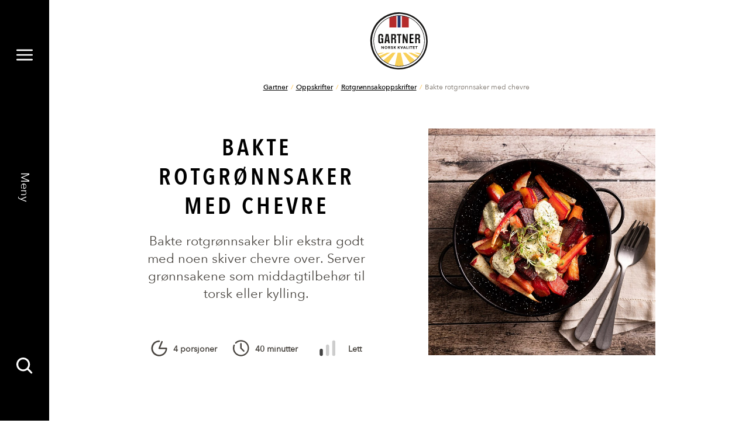

--- FILE ---
content_type: text/html; charset=utf-8
request_url: https://www.bama.no/gartner/oppskrifter/rotgronnsakoppskrifter/bakte-rotgronnsaker-med-chevre/
body_size: 9139
content:
<!doctype html>
<html class="no-js recipePage-document" lang="no">
<head>
    <meta charset="utf-8" />
<title>Bakte rotgr&#248;nnsaker med chevre | Bama</title>
<meta name="viewport" content="width=device-width,initial-scale=1,shrink-to-fit=no" />
<meta content="Bakte rotgrønnsaker blir ekstra godt med noen skiver chevre over. Server grønnsakene som middagtilbehør til torsk eller kylling. " name="description" />

<link href="https://www.bama.no/gartner/oppskrifter/rotgronnsakoppskrifter/bakte-rotgronnsaker-med-chevre/" rel="canonical" />



<link href="/dist/vendors~alltidenanledning~bama~bendit~cevita~chcc~eatmovesleep~ferdigpreppa~fermentino~gartner~globa~66f6c704.49283eb8.css" rel="stylesheet" /><link href="/dist/gartner.998c6c0b.css" rel="stylesheet" />

<meta property="og:title" content="Bakte rotgr&#248;nnsaker med chevre" />
<meta property="og:description" content="Bakte rotgr&#248;nnsaker blir ekstra godt med noen skiver chevre over. Server gr&#248;nnsakene som middagtilbeh&#248;r til torsk eller kylling. " />
<meta property="og:type" content="website" />
<meta property="og:url" content="https://www.bama.no/gartner/oppskrifter/rotgronnsakoppskrifter/bakte-rotgronnsaker-med-chevre/" />

    <meta property="og:image" content="https://www.bama.no/siteassets/fotoware/2023/2/rot_beter-5191.jpg">

<meta property="og:site_name" content="Bama" />
<meta property="og:locale" content="nb_NO" />

<meta name="twitter:card" content="summary" />




<link rel="apple-touch-icon" sizes="57x57" href="/UI/gartner/apple-icon-57x57.png">
<link rel="apple-touch-icon" sizes="60x60" href="/UI/gartner/apple-icon-60x60.png">
<link rel="apple-touch-icon" sizes="72x72" href="/UI/gartner/apple-icon-72x72.png">
<link rel="apple-touch-icon" sizes="76x76" href="/UI/gartner/apple-icon-76x76.png">
<link rel="apple-touch-icon" sizes="114x114" href="/UI/gartner/apple-icon-114x114.png">
<link rel="apple-touch-icon" sizes="120x120" href="/UI/gartner/apple-icon-120x120.png">
<link rel="apple-touch-icon" sizes="144x144" href="/UI/gartner/apple-icon-144x144.png">
<link rel="apple-touch-icon" sizes="152x152" href="/UI/gartner/apple-icon-152x152.png">
<link rel="apple-touch-icon" sizes="180x180" href="/UI/gartner/apple-icon-180x180.png">
<link rel="icon" type="image/png" sizes="192x192" href="/UI/gartner/android-icon-192x192.png">
<link rel="icon" type="image/png" sizes="32x32" href="/UI/gartner/favicon-32x32.png">
<link rel="icon" type="image/png" sizes="96x96" href="/UI/gartner/favicon-96x96.png">
<link rel="icon" type="image/png" sizes="16x16" href="/UI/gartner/favicon-16x16.png">
<link rel="manifest" href="/UI/gartner/manifest.json">
<meta name="msapplication-TileColor" content="#ffffff">
<meta name="msapplication-TileImage" content="/UI/gartner/ms-icon-144x144.png">
<meta name="theme-color" content="#ffffff">


    <script id="CookieConsent" src="https://policy.app.cookieinformation.com/uc.js" data-culture="NB" data-consent-sharing-iframe-placement="body"></script>





    <script type="text/javascript">
        var sdkInstance="appInsightsSDK";window[sdkInstance]="appInsights";var aiName=window[sdkInstance],aisdk=window[aiName]||function(e){function n(e){t[e]=function(){var n=arguments;t.queue.push(function(){t[e].apply(t,n)})}}var t={config:e};t.initialize=!0;var i=document,a=window;setTimeout(function(){var n=i.createElement("script");n.src=e.url||"https://az416426.vo.msecnd.net/scripts/b/ai.2.min.js",i.getElementsByTagName("script")[0].parentNode.appendChild(n)});try{t.cookie=i.cookie}catch(e){}t.queue=[],t.version=2;for(var r=["Event","PageView","Exception","Trace","DependencyData","Metric","PageViewPerformance"];r.length;)n("track"+r.pop());n("startTrackPage"),n("stopTrackPage");var s="Track"+r[0];if(n("start"+s),n("stop"+s),n("setAuthenticatedUserContext"),n("clearAuthenticatedUserContext"),n("flush"),!(!0===e.disableExceptionTracking||e.extensionConfig&&e.extensionConfig.ApplicationInsightsAnalytics&&!0===e.extensionConfig.ApplicationInsightsAnalytics.disableExceptionTracking)){n("_"+(r="onerror"));var o=a[r];a[r]=function(e,n,i,a,s){var c=o&&o(e,n,i,a,s);return!0!==c&&t["_"+r]({message:e,url:n,lineNumber:i,columnNumber:a,error:s}),c},e.autoExceptionInstrumented=!0}return t}(
        {
            instrumentationKey:"7a447d16-4bbb-4729-bd9f-7402c731346f"
            
        }); window[aiName] = aisdk;

        appInsights.queue.push(function () {
            appInsights.addTelemetryInitializer(function (envelope) {
                envelope.tags["ai.cloud.role"] = "siteprod";
            });
        });

        appInsights.trackPageView({});
    </script>


<script>
    var dataLayer = window.dataLayer || [];
</script>
<!-- Google Tag Manager -->
<script>
(function(w,d,s,l,i){w[l]=w[l]||[];w[l].push({'gtm.start':
        new Date().getTime(),event:'gtm.js'});var f=d.getElementsByTagName(s)[0],
        j=d.createElement(s),dl=l!='dataLayer'?'&l='+l:'';j.async=true;j.src=
        'https://www.googletagmanager.com/gtm.js?id='+i+dl;f.parentNode.insertBefore(j,f);
})(window,document,'script','dataLayer','GTM-PSZ2RS');</script>
<!-- End Google Tag Manager -->
            <link rel="preload" href="/UI/gartner/fonts/3387D4_0_0.woff2" as="font" type="font/woff2" crossorigin>
            <link rel="preload" href="/UI/gartner/fonts/3387D4_1_0.woff2" as="font" type="font/woff2" crossorigin>
            <link rel="preload" href="/UI/gartner/fonts/3387D4_2_0.woff2" as="font" type="font/woff2" crossorigin>
            <link rel="preload" href="/UI/gartner/fonts/3387D4_3_0.woff2" as="font" type="font/woff2" crossorigin>
            <link rel="preload" href="/UI/gartner/fonts/3387D4_4_0.woff2" as="font" type="font/woff2" crossorigin>
            <link rel="preload" href="/UI/gartner/fonts/3387D4_5_0.woff2" as="font" type="font/woff2" crossorigin>
            <link rel="preload" href="/UI/gartner/fonts/3387D4_6_0.woff2" as="font" type="font/woff2" crossorigin>
            <link rel="preload" href="/UI/gartner/fonts/3387D4_7_0.woff2" as="font" type="font/woff2" crossorigin>
            <link rel="preload" href="/UI/gartner/fonts/3387D4_8_0.woff2" as="font" type="font/woff2" crossorigin>
            <link rel="preload" href="/UI/gartner/fonts/33B35A_0_0.woff2" as="font" type="font/woff2" crossorigin>
            <link rel="preload" href="/UI/gartner/fonts/joebob_graphics_-_manus.woff2" as="font" type="font/woff2" crossorigin>
            <link href="/Styles/gartner/fonts.css" rel="preload" as="style" onload="this.rel='stylesheet'">
            <meta content='["AvenirNextLTPro-Regular","AvenirNextLTPro-Bold","AvenirNextLTPro-It","AvenirNextLTPro-BoldCn","AvenirNextLTPro-DemiCn","AvenirNextLTPro-Demi","AvenirNextLTPro-Medium","AvenirNextLTPro-DemiIt","manusmanus"]' name="theme-fonts" />


<script>
    if ('sessionStorage' in window && sessionStorage.webFontLoaded) {
        document.documentElement.className += " fonts-loaded";
    }

    /*! loadCSS. [c]2017 Filament Group, Inc. MIT License */
    !function (a) { "use strict"; var b = function (b, c, d) { function e(a) { return h.body ? a() : void setTimeout(function () { e(a) }) } function f() { i.addEventListener && i.removeEventListener("load", f), i.media = d || "all" } var g, h = a.document, i = h.createElement("link"); if (c) g = c; else { var j = (h.body || h.getElementsByTagName("head")[0]).childNodes; g = j[j.length - 1] } var k = h.styleSheets; i.rel = "stylesheet", i.href = b, i.media = "only x", e(function () { g.parentNode.insertBefore(i, c ? g : g.nextSibling) }); var l = function (a) { for (var b = i.href, c = k.length; c--;)if (k[c].href === b) return a(); setTimeout(function () { l(a) }) }; return i.addEventListener && i.addEventListener("load", f), i.onloadcssdefined = l, l(f), i }; "undefined" != typeof exports ? exports.loadCSS = b : a.loadCSS = b }("undefined" != typeof global ? global : this);
    /*! loadCSS rel=preload polyfill. [c]2017 Filament Group, Inc. MIT License */
    !function (a) { if (a.loadCSS) { var b = loadCSS.relpreload = {}; if (b.support = function () { try { return a.document.createElement("link").relList.supports("preload") } catch (b) { return !1 } }, b.poly = function () { for (var b = a.document.getElementsByTagName("link"), c = 0; c < b.length; c++) { var d = b[c]; "preload" === d.rel && "style" === d.getAttribute("as") && (a.loadCSS(d.href, d, d.getAttribute("media")), d.rel = null) } }, !b.support()) { b.poly(); var c = a.setInterval(b.poly, 300); a.addEventListener && a.addEventListener("load", function () { b.poly(), a.clearInterval(c) }), a.attachEvent && a.attachEvent("onload", function () { a.clearInterval(c) }) } } }(this);
</script>


<script id="clientSettings">
    window.settingsFromServer = {"theme":{"name":"gartner"}};
</script>



    
    

    
    
<script type="text/javascript">var appInsights=window.appInsights||function(config){function t(config){i[config]=function(){var t=arguments;i.queue.push(function(){i[config].apply(i,t)})}}var i={config:config},u=document,e=window,o="script",s="AuthenticatedUserContext",h="start",c="stop",l="Track",a=l+"Event",v=l+"Page",r,f;setTimeout(function(){var t=u.createElement(o);t.src=config.url||"https://js.monitor.azure.com/scripts/a/ai.0.js";u.getElementsByTagName(o)[0].parentNode.appendChild(t)});try{i.cookie=u.cookie}catch(y){}for(i.queue=[],r=["Event","Exception","Metric","PageView","Trace","Dependency"];r.length;)t("track"+r.pop());return t("set"+s),t("clear"+s),t(h+a),t(c+a),t(h+v),t(c+v),t("flush"),config.disableExceptionTracking||(r="onerror",t("_"+r),f=e[r],e[r]=function(config,t,u,e,o){var s=f&&f(config,t,u,e,o);return s!==!0&&i["_"+r](config,t,u,e,o),s}),i}({instrumentationKey:"7a447d16-4bbb-4729-bd9f-7402c731346f",sdkExtension:"a"});window.appInsights=appInsights;appInsights.queue&&appInsights.queue.length===0&&appInsights.trackPageView();</script></head>
<body class="recipePage">



        <span class="sr-only" id="top"></span>
    <a href="#main" class="sr-only sr-only--focusable">Gå til hovedinnhold</a>
    <a href="#menu" class="sr-only sr-only--focusable">Gå til hovedmeny</a>
    <!-- Google Tag Manager (noscript) -->
<noscript><iframe src="https://www.googletagmanager.com/ns.html?id=GTM-PSZ2RS"
                  height="0" width="0" style="display:none;visibility:hidden"></iframe></noscript>
<!-- End Google Tag Manager (noscript) -->
    
    
<nav class="main-menu" id="menu" data-menu aria-label="Meny">
    <h2>Meny</h2>
    <div id="menu-items" class="main-menu__items" tabindex="0" data-menu-items>
        <div class="main-menu__items-inner" data-menu-items-inner>
            <a href="/" class="main-menu__fallback-close">Lukk</a>
            <div class="main-menu__second-level">
                <button class="main-menu__mobile-close" aria-controls="menu-items" aria-label="Lukk" data-menu-items-close data-toggle-reverse>
                    <svg>
                        <use xlink:href="/UI/symbol/svg/sprite.symbol.svg#close"></use>
                    </svg>
                </button>
                
<div class="main-menu__search">
    <form action="/gartner/sok/" method="get" class="main-menu__search-form" role="search" aria-label="Meny Søk" data-auto-suggest-form>
        <label for="menu-search" class="sr-only">Søk etter</label>
        <input type="search" id="menu-search" name="q" class="main-menu__search-input" placeholder="Søk etter" data-auto-suggest="/Search/AutoComplete" aria-controls="menu-auto-suggest" aria-expanded="false" />
        <button type="submit" class="main-menu__search-button" aria-label="Søk">
            <svg>
                <use xlink:href="/UI/symbol/svg/sprite.symbol.svg#search"></use>
            </svg>
        </button>
        <ul id="menu-auto-suggest" class="main-menu__search-result" tabindex="0" aria-live="assertive" data-auto-suggest-result-container></ul>
    </form>
</div>
    <ul class="main-menu__sections">
            <li>
                    <a href="/gartner/produkter/" aria-controls="menu-item-0" aria-haspopup="true" aria-expanded="false" data-menu-toggle="[data-menu-items]">
                        <svg>
                            <use xlink:href="/UI/gartner/symbol/svg/sprite.symbol.svg#arrow"></use>
                        </svg>
                        <span>Produkter</span>
                    </a>
                    <div id="menu-item-0" class="main-menu__third-level">
                        <ul>
    <li><a href="/gartner/produkter/tomater/">Tomater</a></li><li><a href="/gartner/produkter/salater/">Salater</a></li><li><a href="/gartner/produkter/poteter/">Poteter</a></li><li><a href="/gartner/produkter/rotgronnsaker/">Rotgr&#248;nnsaker</a></li><li><a href="/gartner/produkter/lok/">L&#248;k</a></li><li><a href="/gartner/produkter/kal/">K&#229;l</a></li><li><a href="/gartner/produkter/bonner/">B&#248;nner</a></li><li><a href="/gartner/produkter/diverse-gronnsaker/">Diverse gr&#248;nnsaker</a></li><li><a href="/gartner/produkter/frukt_og_baer/">Frukt og b&#230;r</a></li>
</ul>

                            <a href="/gartner/produkter/" class="main-menu__to-list">
                                <svg>
                                    <use xlink:href="/UI/gartner/symbol/svg/sprite.symbol.svg#arrow"></use>
                                </svg>
                                <span>Se alle v&#229;re produkter</span>
                            </a>
                    </div>
            </li>
            <li>
                    <a href="/gartner/aktuelt/" aria-controls="menu-item-1" aria-haspopup="true" aria-expanded="false" data-menu-toggle="[data-menu-items]">
                        <svg>
                            <use xlink:href="/UI/gartner/symbol/svg/sprite.symbol.svg#arrow"></use>
                        </svg>
                        <span>Aktuelt</span>
                    </a>
                    <div id="menu-item-1" class="main-menu__third-level">
                        <ul>
    <li><a href="/gartner/aktuelt/i-sesong/">I sesong</a></li><li><a href="/gartner/kutteskolen/">Kutteskolen</a></li><li><a href="/gartner/potetskolen/">Potetskolen</a></li><li><a href="/gartner/aktuelt/lokskolen/">L&#248;kskolen</a></li><li><a href="/gartner/aktuelt/gronnsaksskolen/">Gr&#248;nnsaksskolen</a></li><li><a href="/gartner/aktuelt/i-sesong/norge-pa-sitt-beste/">Norge p&#229; sitt beste</a></li><li><a href="/gartner/aktuelt/gartnerprat/">Gartnerprat</a></li>
</ul>

                            <a href="/gartner/aktuelt/" class="main-menu__to-list">
                                <svg>
                                    <use xlink:href="/UI/gartner/symbol/svg/sprite.symbol.svg#arrow"></use>
                                </svg>
                                <span>Se flere artikler</span>
                            </a>
                    </div>
            </li>
            <li>
                    <a href="/gartner/oppskrifter/" aria-controls="menu-item-2" aria-haspopup="true" aria-expanded="false" data-menu-toggle="[data-menu-items]">
                        <svg>
                            <use xlink:href="/UI/gartner/symbol/svg/sprite.symbol.svg#arrow"></use>
                        </svg>
                        <span>Oppskrifter</span>
                    </a>
                    <div id="menu-item-2" class="main-menu__third-level">
                        <ul>
    <li><a href="/gartner/oppskrifter/potetoppskrifter/">Oppskrifter med poteter</a></li><li><a href="/gartner/oppskrifter/gresskaroppskrifter/">Oppskrifter med gresskar</a></li><li><a href="/gartner/oppskrifter/rotgronnsakoppskrifter/">Oppskrifter med rotgr&#248;nnsaker</a></li><li><a href="/gartner/oppskrifter/tomatoppskrifter/">Oppskrifter med tomater</a></li><li><a href="/gartner/oppskrifter/salatoppskrifter/">Oppskrifter med salater</a></li><li><a href="/gartner/oppskrifter/fruktoppskrifter/">Oppskrifter med frukt og b&#230;r</a></li>
</ul>

                            <a href="/gartner/oppskrifter/" class="main-menu__to-list">
                                <svg>
                                    <use xlink:href="/UI/gartner/symbol/svg/sprite.symbol.svg#arrow"></use>
                                </svg>
                                <span>Se alle oppskrifter</span>
                            </a>
                    </div>
            </li>
    </ul>

<ul class="main-menu__link-items">
    <li><a href="/gartner/sesongkalender/">Sesongkalender</a></li><li><a href="https://form.socialboards.com/bama/reklamasjoner">Forbrukerhenvendelser</a></li>
</ul>


            </div>
        </div>
    </div>
    <div class="main-menu__bar">
        <a href="#menu-items" class="main-menu__toggler" aria-expanded="false" aria-controls="menu-items" aria-label="Meny" data-menu-open>
            <svg class="main-menu__toggler-open">
                <use xlink:href="/UI/symbol/svg/sprite.symbol.svg#menu"></use>
            </svg>
            <svg class="main-menu__toggler-close">
                <use xlink:href="/UI/symbol/svg/sprite.symbol.svg#close"></use>
            </svg>
        </a>
        <a href="#menu-items" class="main-menu__status" data-close-text="Lukk" data-open-text="Meny" aria-expanded="false" aria-controls="menu-items" data-menu-open></a>
        <a href="#menu-items" class="main-menu__toggler" aria-expanded="false" aria-controls="menu-items" aria-label="Søk" data-menu-open>
            <svg>
                <use xlink:href="/UI/symbol/svg/sprite.symbol.svg#search"></use>
            </svg>
        </a>
    </div>
</nav>

    

<header class="page-header ">
    <a href="#menu-items" class="page-header__toggler" aria-expanded="false" aria-controls="menu-items" aria-label="Meny" data-menu-open>
        <svg>
            <use xlink:href="/UI/symbol/svg/sprite.symbol.svg#menu"></use>
        </svg>
    </a>
    <div class="page-header__logo">
        <a href="/gartner/">
            <img src="/siteassets/gartner/logo/logo.svg" alt="Bama" />
        </a>
    </div>
    <a href="#menu-items" class="page-header__toggler" aria-expanded="false" aria-controls="menu-items" aria-label="Meny" data-menu-open>
        <svg>
            <use xlink:href="/UI/symbol/svg/sprite.symbol.svg#search"></use>
        </svg>
    </a>
</header>


    
    





<nav class="breadcrumbs" aria-label="Brødsmulesti">
    <h2>Du er her</h2>
    <ul>
            <li>
<a href="/gartner/">Gartner</a>    </li>
    <li>
<a href="/gartner/oppskrifter/">Oppskrifter</a>    </li>
    <li>
<a href="/gartner/oppskrifter/rotgronnsakoppskrifter/">Rotgr&#248;nnsakoppskrifter</a>    </li>
    <li>
Bakte rotgr&#248;nnsaker med chevre    </li>

    </ul>
</nav>

<main id="main">
    

<article class="page">
    <div class="page__inner">
        <div class="page__background page__background--top-gradient "  >
                <div class="page__intro-columns">
                    <div class="page__intro-columns-left">
                        <h1 class="page__heading">
                            Bakte rotgr&#248;nnsaker med chevre
                        </h1>
                            <div class="page__intro page__intro--space">
        <p>Bakte rotgr&#248;nnsaker blir ekstra godt med noen skiver chevre over. Server gr&#248;nnsakene som middagtilbeh&#248;r til torsk eller kylling. </p>
    </div>

<div class="recipe-meta recipe-meta--rich">
    <ul class="recipe-meta__items">
            <li>
                <span class="recipe-meta__portions">
                    <svg>
                        <use xlink:href="/UI/symbol/svg/sprite.symbol.svg#portions"></use>
                    </svg>
                    <span>4 porsjoner</span>
                </span>
            </li>
        
<li>
    <span class="recipe-meta__time">
        <svg>
            <use xlink:href="/UI/symbol/svg/sprite.symbol.svg#time"></use>
        </svg>

        <span>40 minutter</span>
    </span>
</li>
        <li>
            

<div class="recipe-meta__difficulty" data-difficulty="1">
    <svg class="recipe-meta__difficulty-icon recipe-meta__difficulty-icon--1">
        <use xlink:href="/UI/gartner/symbol/svg/sprite.symbol.svg#difficulty-1"></use>
    </svg>
    <svg class="recipe-meta__difficulty-icon recipe-meta__difficulty-icon--2">
        <use xlink:href="/UI/gartner/symbol/svg/sprite.symbol.svg#difficulty-2"></use>
    </svg>
    <svg class="recipe-meta__difficulty-icon recipe-meta__difficulty-icon--3">
        <use xlink:href="/UI/gartner/symbol/svg/sprite.symbol.svg#difficulty-3"></use>
    </svg>
    <span>Lett</span>
</div>

        </li>
    </ul>
</div>

                    </div>
                        <div class="page__intro-columns-image">
                            <div class="page__image" >
                                


<picture>
		<img alt="Bakte rotgrønnsaker med chevre" data-src="/siteassets/fotoware/2023/2/rot_beter-5191.jpg?width=750&amp;height=750&amp;mode=crop" />
</picture>
                            </div>
                        </div>
                </div>
                <svg class="page__background-edge">
                    <use xlink:href="/UI/gartner/symbol/svg/sprite.symbol.svg#edge"></use>
                </svg>
        </div>

        <div class="page__inner-column">
            
            <div class="recipe" data-recipe>
                <div class="recipe__actions">
                        <section class="recipe__portions">
                            <h3 class="recipe__heading">Velg antall porsjoner</h3>
                            <form action="/gartner/oppskrifter/rotgronnsakoppskrifter/bakte-rotgronnsaker-med-chevre/CalculatePortions/" method="post" aria-controls="ingredients">
                                <div class="form__element">
                                    <div class="form__quantity" data-quantity>
                                        <button type="button" class="form__quantity-subtract" aria-controls="quantity" aria-label="Fjern én porsjon" data-quantity-subtract>
                                            <svg>
                                                <use xlink:href="/UI/symbol/svg/sprite.symbol.svg#minus"></use>
                                            </svg>
                                        </button>
                                        <input name="quantity" id="quantity" class="form__quantity-input" value="4" aria-label="Velg antall porsjoner" aria-live="polite" type="text" pattern="\d*" data-quantity-input>
                                        <input type="hidden" value="1685" name="RecipeId" />
                                        <button type="button" class="form__quantity-add" aria-controls="quantity" aria-label="Legg til én porsjon" data-quantity-add>
                                            <svg>
                                                <use xlink:href="/UI/symbol/svg/sprite.symbol.svg#plus"></use>
                                            </svg>
                                        </button>
                                    </div>
                                </div>
                                <button type="submit" class="recipe__calulate">Kalkulér ingredienser</button>
                            </form>
                        </section>
                    <div class="recipe__tabs">
                        <ul>
                            <li><button class="recipe__tab-button" aria-expanded="true" aria-controls="guide" data-toggle="[data-recipe]">Slik gjør du det</button></li>

                                <li><button class="recipe__tab-button" aria-expanded="false" aria-controls="ingredients" data-toggle="[data-recipe]">Ingredienser</button></li>
                        </ul>
                    </div>
                </div>

                    <div class="recipe__ingredients" id="ingredients" tabindex="0" aria-live="assertive">
                        <section>
                            
<h3 class="recipe__heading">Ingredienser</h3>
<ul class="recipe__ingredients-parts">
        <li class="recipe__ingredients-part">
            <ul class="recipe__ingredients-items">
                    <li>1 pakke rotmiks*</li>
                    <li>5 ss vanlig olivenolje</li>
                    <li>100 g chevre</li>
                    <li>  salt*</li>
                    <li>  *ikke n&#230;ringsberegnet</li>
            </ul>
        </li>
</ul>


                        </section>

                    </div>

                <section class="recipe__guide is-active" tabindex="0" id="guide">
                    <h3 class="recipe__heading">Slik gjør du det</h3>
                    
<ol>
<li>Kutt av stilkfestene og skrell gr&oslash;nnsakene. Del dem opp i grove biter.</li>
<li>Ha over oljen og dryss over salt.</li>
<li>Vend godt og bak alt i en form p&aring; 180 grader i ca. 20 minutter. Ta ut formen og legg skiver av chevre over gr&oslash;nnsakene og bak videre i 10 minutter.</li>
</ol>


                    



    <section class="product-content-list product-content-list--columns-3">
        <div class="product-content-list__inner">
            <h2 class="product-content-list__heading ">Produkter i denne oppskriften</h2>
            <div class="product-content-list__items ">







<article class="product-content-teaser">
    <a href="/gartner/produkter/rotgronnsaker/rotmiks/" class="product-content-teaser__image"  tabindex="-1">
<picture>
		<source data-srcset="/siteassets/fotoware/2023/1/gartner_rotmiks_1n-b.jpg?height=145&amp;mode=crop" media="(max-width: 640px)" />
		<img alt="Rotmiks" data-src="/siteassets/fotoware/2023/1/gartner_rotmiks_1n-b.jpg?height=210&amp;mode=crop" />
</picture>    </a>
    <h3 class="product-content-teaser__heading">
        <a href="/gartner/produkter/rotgronnsaker/rotmiks/">Rotmiks</a>
    </h3>
    </article>

            </div>
        </div>
    </section>


                        <section class="recipe__nutrients">
                            <h3 class="recipe__heading">Næringsinnhold</h3>
                            
    <div class="nutrient-tabs" data-nutrient-tabs-show-all="Se hele næringsinnholdet">
        <div class="nutrient-tabs__content is-active">
            <div class="product-details product-details--inline">
    <div class="product-details__content product-details__content--coloured">
        <p class="product-details__header">
            <span>Ernæring</span>
            <span>Verdi</span>
        </p>

            <details class="product-details__collapsable ">
                <summary class="product-details__toggler">
                    <span>Energi kJ</span>
                    <span>
                        458,25 kJ
                    </span>
                </summary>
                <div class="product-details__intro">
                    <p>Maten vi spiser, inneholder kjemisk energi som kan bli til bevegelsesenergi eller varme i kroppen. Vi m&#229;ler energi i kJ (kilojoule) eller kcal (kilokalorier). 1 kcal = 4,2 kJ. En gjennomsnittlig kvinne trenger ca. 2000 kcal per dag.</p>
                </div>
            </details>
            <details class="product-details__collapsable ">
                <summary class="product-details__toggler">
                    <span>Energi kcal</span>
                    <span>
                        111,5 kcal
                    </span>
                </summary>
                <div class="product-details__intro">
                    <p>Maten vi spiser, inneholder kjemisk energi som kan bli til bevegelsesenergi eller varme i kroppen. Vi m&#229;ler energi i kJ (kilojoule) eller kcal (kilokalorier). 1 kcal = 4,2 kJ. En gjennomsnittlig kvinne trenger ca. 2000 kcal per dag.</p>
                </div>
            </details>
            <details class="product-details__collapsable ">
                <summary class="product-details__toggler">
                    <span>Fett</span>
                    <span>
                        12,38 g
                    </span>
                </summary>
                <div class="product-details__intro">
                    <p>Energigivende n&#230;ringsstoff. 1 gram fett gir 38 kJ eller 9 kcal. Fett er den mest konsentrerte formen for energi i maten (gir mest kalorier per gram). Fett inkluderer mettet fett, enumettet og flerumettet fett. Det er de to siste som er bra for hjertet og helsen for &#248;vrig, og som vi fortrinnsvis b&#248;r velge. Fett b&#248;r gi oss 25-40 % av det totale energiinntaket per dag.</p>
                </div>
            </details>
            <details class="product-details__collapsable product-details__collapsable--indented">
                <summary class="product-details__toggler">
                    <span>Hvorav mettede fettsyrer</span>
                    <span>
                        1,75 g
                    </span>
                </summary>
                <div class="product-details__intro">
                    <p>Mettet fett er hardt, og er den typen fett kroppen kan lage selv. For mye mettet fett i kosten kan &#248;ke kolesterolverdiene. Myndighetene &#248;nsker at vi reduserer inntaket av mettet fett. Frukt og gr&#248;nnsaker inneholder sv&#230;rt lite mettet fett. Melk, ost, kj&#248;tt og sm&#248;r er de store kildene til mettet fett.</p>
                </div>
            </details>
            <details class="product-details__collapsable ">
                <summary class="product-details__toggler">
                    <span>Protein</span>
                    <span>
                        0,03 g
                    </span>
                </summary>
                <div class="product-details__intro">
                    <p>Energigivende n&#230;ringsstoff. 1 gram protein gir 17 kJ eller 4 kcal. Protein av h&#248;y kvalitet (kj&#248;tt, fisk, egg, melk og soyab&#248;nner) inneholder alle byggesteinene kroppen trenger for &#229; danne eget protein. Belgvekster og kornvarer er de mest proteinrike matvarene fra planteriket. Protein b&#248;r utgj&#248;re 10-20 % av dagens energiinntak.</p>
                </div>
            </details>
            <details class="product-details__collapsable ">
                <summary class="product-details__toggler">
                    <span>Vitamin E</span>
                    <span>
                        1,93 alfa-TE
                            <span>(16% *)</span>
                    </span>
                </summary>
                <div class="product-details__intro">
                    <p>Vitamin E bidrar til &#229; beskytte cellene mot oksidativt stress
Alts&#229;: Vitamin E er en kraftig antioksidant som beskytter cellene mot skade fra oksygenrester etter forbrennigen (s&#229;kalte frie radikaler).</p>
                </div>
            </details>

    </div>
</div>

        </div>
    </div>



                            
                            
                        </section>
                </section>
            </div>
        </div>
    </div>

</article>










    <section class="recipes-list">
        <div class="recipes-list__inner">
                <h2 class="recipes-list__heading">Oppskrifter</h2>
            <div class="recipes-list__wrapper" data-list-slider="sm">
                <div class="recipes-list__items" >







<article class="recipe-teaser">
    <a href="/gartner/oppskrifter/rotgronnsakoppskrifter/gronnsakssuppe-med-asiatisk-vri/" class="recipe-teaser__link">
        <div class="recipe-teaser__image">
            <picture>
		<img alt="Grønnsakssuppe med asiatisk vri" class="swiper-lazy" src="/siteassets/fotoware/2023/2/3u8a3581.jpg?width=330&amp;height=272&amp;mode=crop" />
</picture>
        </div>
        <div class="recipe-teaser__footer">
            <div class="recipe-meta recipe-meta--small">
                <ul class="recipe-meta__items">
                    <li>
                        

<div class="recipe-meta__difficulty" data-difficulty="1">
    <svg class="recipe-meta__difficulty-icon recipe-meta__difficulty-icon--1">
        <use xlink:href="/UI/gartner/symbol/svg/sprite.symbol.svg#difficulty-1"></use>
    </svg>
    <svg class="recipe-meta__difficulty-icon recipe-meta__difficulty-icon--2">
        <use xlink:href="/UI/gartner/symbol/svg/sprite.symbol.svg#difficulty-2"></use>
    </svg>
    <svg class="recipe-meta__difficulty-icon recipe-meta__difficulty-icon--3">
        <use xlink:href="/UI/gartner/symbol/svg/sprite.symbol.svg#difficulty-3"></use>
    </svg>
    <span>Lett</span>
</div>

                    </li>

<li>
    <span class="recipe-meta__time">
        <svg>
            <use xlink:href="/UI/symbol/svg/sprite.symbol.svg#time"></use>
        </svg>

        <span>30 minutter</span>
    </span>
</li>
                </ul>
            </div>
        </div>
        <h3 class="recipe-teaser__heading">
            Gr&#248;nnsakssuppe med asiatisk vri
        </h3>
    </a>
</article>








<article class="recipe-teaser">
    <a href="/gartner/oppskrifter/rotgronnsakoppskrifter/beteceviche-med-leche-de-tigre/" class="recipe-teaser__link">
        <div class="recipe-teaser__image">
            <picture>
		<img alt="Beteceviche med leche de tigre" class="swiper-lazy" src="/siteassets/fotoware/2022/8/3u8a7066.jpg?width=330&amp;height=272&amp;mode=crop" />
</picture>
        </div>
        <div class="recipe-teaser__footer">
            <div class="recipe-meta recipe-meta--small">
                <ul class="recipe-meta__items">
                    <li>
                        

<div class="recipe-meta__difficulty" data-difficulty="2">
    <svg class="recipe-meta__difficulty-icon recipe-meta__difficulty-icon--1">
        <use xlink:href="/UI/gartner/symbol/svg/sprite.symbol.svg#difficulty-1"></use>
    </svg>
    <svg class="recipe-meta__difficulty-icon recipe-meta__difficulty-icon--2">
        <use xlink:href="/UI/gartner/symbol/svg/sprite.symbol.svg#difficulty-2"></use>
    </svg>
    <svg class="recipe-meta__difficulty-icon recipe-meta__difficulty-icon--3">
        <use xlink:href="/UI/gartner/symbol/svg/sprite.symbol.svg#difficulty-3"></use>
    </svg>
    <span>Medium</span>
</div>

                    </li>

<li>
    <span class="recipe-meta__time">
        <svg>
            <use xlink:href="/UI/symbol/svg/sprite.symbol.svg#time"></use>
        </svg>

        <span>45 minutter</span>
    </span>
</li>
                </ul>
            </div>
        </div>
        <h3 class="recipe-teaser__heading">
            Beteceviche med leche de tigre
        </h3>
    </a>
</article>








<article class="recipe-teaser">
    <a href="/gartner/oppskrifter/rotgronnsakoppskrifter/ovnsbakte-rotgronnsaker-med-timian-og-sitron/" class="recipe-teaser__link">
        <div class="recipe-teaser__image">
            <picture>
		<img alt="Ovnsbakte rotgrønnsaker med timian og sitron" class="swiper-lazy" src="/siteassets/fotoware/2023/2/3u8a3566.jpg?width=330&amp;height=272&amp;mode=crop" />
</picture>
        </div>
        <div class="recipe-teaser__footer">
            <div class="recipe-meta recipe-meta--small">
                <ul class="recipe-meta__items">
                    <li>
                        

<div class="recipe-meta__difficulty" data-difficulty="1">
    <svg class="recipe-meta__difficulty-icon recipe-meta__difficulty-icon--1">
        <use xlink:href="/UI/gartner/symbol/svg/sprite.symbol.svg#difficulty-1"></use>
    </svg>
    <svg class="recipe-meta__difficulty-icon recipe-meta__difficulty-icon--2">
        <use xlink:href="/UI/gartner/symbol/svg/sprite.symbol.svg#difficulty-2"></use>
    </svg>
    <svg class="recipe-meta__difficulty-icon recipe-meta__difficulty-icon--3">
        <use xlink:href="/UI/gartner/symbol/svg/sprite.symbol.svg#difficulty-3"></use>
    </svg>
    <span>Lett</span>
</div>

                    </li>

<li>
    <span class="recipe-meta__time">
        <svg>
            <use xlink:href="/UI/symbol/svg/sprite.symbol.svg#time"></use>
        </svg>

        <span>35 minutter</span>
    </span>
</li>
                </ul>
            </div>
        </div>
        <h3 class="recipe-teaser__heading">
            Ovnsbakte rotgr&#248;nnsaker med timian og sitron
        </h3>
    </a>
</article>








<article class="recipe-teaser">
    <a href="/gartner/oppskrifter/rotgronnsakoppskrifter/spro-rotfruktnuggets-med-jalapeno-dip/" class="recipe-teaser__link">
        <div class="recipe-teaser__image">
            <picture>
		<img alt="Sprø rotfruktnuggets med jalapeño-dip" class="swiper-lazy" src="/siteassets/fotoware/2022/6/3u8a5829.jpg?width=330&amp;height=272&amp;mode=crop" />
</picture>
        </div>
        <div class="recipe-teaser__footer">
            <div class="recipe-meta recipe-meta--small">
                <ul class="recipe-meta__items">
                    <li>
                        

<div class="recipe-meta__difficulty" data-difficulty="2">
    <svg class="recipe-meta__difficulty-icon recipe-meta__difficulty-icon--1">
        <use xlink:href="/UI/gartner/symbol/svg/sprite.symbol.svg#difficulty-1"></use>
    </svg>
    <svg class="recipe-meta__difficulty-icon recipe-meta__difficulty-icon--2">
        <use xlink:href="/UI/gartner/symbol/svg/sprite.symbol.svg#difficulty-2"></use>
    </svg>
    <svg class="recipe-meta__difficulty-icon recipe-meta__difficulty-icon--3">
        <use xlink:href="/UI/gartner/symbol/svg/sprite.symbol.svg#difficulty-3"></use>
    </svg>
    <span>Medium</span>
</div>

                    </li>

<li>
    <span class="recipe-meta__time">
        <svg>
            <use xlink:href="/UI/symbol/svg/sprite.symbol.svg#time"></use>
        </svg>

        <span>40 minutter</span>
    </span>
</li>
                </ul>
            </div>
        </div>
        <h3 class="recipe-teaser__heading">
            Spr&#248; rotfruktnuggets med jalape&#241;o-dip
        </h3>
    </a>
</article>

                </div>
            </div>
            <div class="recipes-list__pagination"></div>
        </div>
            <div class="recipes-list__footer" >
                <a href="/gartner/oppskrifter/" class="button button--primary">
                    <span>Se alle oppskrifter</span>
                    <svg>
                        <use xlink:href="/UI/gartner/symbol/svg/sprite.symbol.svg#arrow-thin"></use>
                    </svg>
                </a>
            </div>
        <svg class="recipes-list__edge">
            <use xlink:href="/UI/gartner/symbol/svg/sprite.symbol.svg#edge"></use>
        </svg>
    </section>





<script type="application/ld+json">
    {
    "@context": "http://schema.org",
    "@type": "ItemPage",
    "url": "https://www.bama.no/gartner/oppskrifter/rotgronnsakoppskrifter/bakte-rotgronnsaker-med-chevre/",
    "name": "Bakte rotgr&#248;nnsaker med chevre",
    "description": "Bakte rotgr&#248;nnsaker blir ekstra godt med noen skiver chevre over. Server gr&#248;nnsakene som middagtilbeh&#248;r til torsk eller kylling. ",
    "mainEntityOfPage": "https://www.bama.no/gartner/oppskrifter/rotgronnsakoppskrifter/bakte-rotgronnsaker-med-chevre/",
    "mainEntity": {
    "@type": "Recipe",
    "author": {
        "@type": "Organization",
        "name": "BAMA Gruppen AS"
    },
    "cookTime": "PT40M",
    "datePublished": "2023-02-27",
    "description": "Bakte rotgr&#248;nnsaker blir ekstra godt med noen skiver chevre over. Server gr&#248;nnsakene som middagtilbeh&#248;r til torsk eller kylling. ",
    "keywords": "Rotgr&#248;nnsakoppskrifter",
"image": "https://www.bama.no/siteassets/fotoware/2023/2/rot_beter-5191.jpg",    "video":{"@type": "VideoObject","contentUrl": "https://www.bama.no/siteassets/fotoware/2023/2/rot_beter-5191.jpg","thumbnailUrl": "https://www.bama.no/siteassets/fotoware/2023/2/rot_beter-5191.jpg","uploadDate": "2023-02-27","name": "Bakte rotgr&#248;nnsaker med chevre","description": "Bakte rotgr&#248;nnsaker med chevre"},    "recipeIngredient": [
    "Rotmiks*","Olivenolje, vanlig","Geitost, chevre, type Naturell","salt*","*ikke næringsberegnet"
    ],
    "interactionStatistic": {
    "@type": "InteractionCounter",
    "interactionType": "http://schema.org/Comment",
    "userInteractionCount": "0"
    },
    "name": "Bakte rotgr&#248;nnsaker med chevre",
    "nutrition": {
    "@type": "NutritionInformation",
    "calories": "111.5 kcal", "fatContent": "12.38 g", "saturatedFatContent": "1.75 g", "proteinContent": "0.03 g"
    },
    "prepTime": "PT5M",
    "recipeCategory": "Rotgr&#248;nnsakoppskrifter",
    
    "recipeInstructions": [
        {
          "@type": "HowToStep",
          "name": "Forberedelser",
          "text": "Finn frem alle varene i ingredienslisten.",
          "url": "https://www.bama.no/gartner/oppskrifter/rotgronnsakoppskrifter/bakte-rotgronnsaker-med-chevre/",
          "image": "https://www.bama.no/siteassets/fotoware/2023/2/rot_beter-5191.jpg"
        },
        {
          "@type": "HowToStep",
          "name": "Bakte rotgr&#248;nnsaker med chevre",
          "text": "Kutt av stilkfestene og skrell gr&amp;oslash;nnsakene. Del dem opp i grove biter. Ha over oljen og dryss over salt. Vend godt og bak alt i en form p&amp;aring; 180 grader i ca. 20 minutter. Ta ut formen og legg skiver av chevre over gr&amp;oslash;nnsakene og bak videre i 10 minutter. ",
          "url": "https://www.bama.no/gartner/oppskrifter/rotgronnsakoppskrifter/bakte-rotgronnsaker-med-chevre/",
          "image": "https://www.bama.no/siteassets/fotoware/2023/2/rot_beter-5191.jpg"
        }
      ],
    "recipeCuisine": "N/A",
    "recipeYield": "4"
    }
    }
</script>

</main>



    
    <footer class="page-footer">
    <a href="#top" class="page-footer__top" data-scroll-to>Til toppen</a>

        <div class="page-footer__some">
            <ul>
                    <li>
                        <a href="https://www.facebook.com/GartnerNorge/" target="_blank" class="page-footer__some-item" rel="noopener">
                            <span>Facebook</span>
                            <svg>
                                <use xlink:href="/UI/symbol/svg/sprite.symbol.svg#facebook"></use>
                            </svg>
                        </a>
                    </li>
                                    <li>
                        <a href="https://www.instagram.com/gartner_norge/" target="_blank" class="page-footer__some-item" rel="noopener">
                            <span>Instagram</span>
                            <svg>
                                <use xlink:href="/UI/symbol/svg/sprite.symbol.svg#instagram"></use>
                            </svg>
                        </a>
                    </li>
                                                                    <li>
                        <a href="https://www.tiktok.com/@gartner_norge" target="_blank" class="page-footer__some-item" rel="noopener">
                            <span>TikTok</span>
                            <svg>
                                <use xlink:href="/UI/symbol/svg/sprite.symbol.svg#tiktok"></use>
                            </svg>
                        </a>
                    </li>
                            </ul>
        </div>

    

    <div class="page-footer__outer">
        <div class="page-footer__inner ">
            <section class="page-footer__contact">
                <h2>Kontakt</h2>
                <a href="/gartner/">
                    <img src="/siteassets/fotoware/bama2.svg" class="page-footer__contact-logo" alt="Bama Gruppen AS" />
                </a>
                <address class="page-footer__contact-address">
    <p>Bama Gruppen AS</p>
    <p>Postboks 263</p>
    <p>Nedre Kalbakkvei 40</p>


    <p>Alnabru, 0614 Oslo</p>
    <p>Tlf.: 22 88 05 00</p>
</address>

            </section>
            <nav class="page-footer__links" aria-label="Bunnavigasjon">
                <h2>Snarveier</h2>
                
<ul class="page-footer__links-items">
    <li><a href="/gartner/produkter/">Produkter</a></li><li><a href="/gartner/oppskrifter/">Oppskrifter</a></li><li><a href="/gartner/aktuelt/">Aktuelt</a></li><li><a href="https://form.socialboards.com/bama/reklamasjoner">Personvern</a></li><li><a href="https://form.socialboards.com/bama/reklamasjoner">Forbrukerhenvendelser</a></li>
</ul>

            </nav>
            <div class="page-footer__copyright">
                
<p>Gartner f&aring;r du kj&oslash;pt hos MENY, SPAR, Joker, N&aelig;rbutikken, CC Mat, Jacob's og KIWI</p>

            </div>
        </div>
    </div>
</footer>


    <script async defer src="/dist/vendors~alltidenanledning~bama~bendit~cevita~chcc~eatmovesleep~ferdigpreppa~fermentino~gartner~globa~66f6c704.6a442a5e.js"></script><script async defer src="/dist/vendors~global~nutrienttypes~products~recipe~riversand~seasoncalendar.c5b03d9b.js"></script><script async defer src="/dist/global.627277b3.js"></script>

    
    

    <script type="text/javascript" src="https://dl.episerver.net/13.6.1/epi-util/find.js"></script>
<script type="text/javascript">
if(FindApi){var api = new FindApi();api.setApplicationUrl('/');api.setServiceApiBaseUrl('/find_v2/');api.processEventFromCurrentUri();api.bindWindowEvents();api.bindAClickEvent();api.sendBufferedEvents();}
</script>


</body>
</html>



--- FILE ---
content_type: text/css
request_url: https://www.bama.no/Styles/gartner/fonts.css
body_size: 17
content:
@import url("//hello.myfonts.net/count/3387d4");

@font-face {
    font-family: 'AvenirNextLTPro-Regular';
    src: url('/UI/gartner/fonts/3387D4_0_0.eot');
    src: url('/UI/gartner/fonts/3387D4_0_0.eot?#iefix') format('embedded-opentype'),url('/UI/gartner/fonts/3387D4_0_0.woff2') format('woff2'),url('/UI/gartner/fonts/3387D4_0_0.woff') format('woff'),url('/UI/gartner/fonts/3387D4_0_0.ttf') format('truetype');
    font-display: swap;
}

@font-face {
    font-family: 'AvenirNextLTPro-Bold';
    src: url('/UI/gartner/fonts/3387D4_1_0.eot');
    src: url('/UI/gartner/fonts/3387D4_1_0.eot?#iefix') format('embedded-opentype'),url('/UI/gartner/fonts/3387D4_1_0.woff2') format('woff2'),url('/UI/gartner/fonts/3387D4_1_0.woff') format('woff'),url('/UI/gartner/fonts/3387D4_1_0.ttf') format('truetype');
    font-display: swap;
}

@font-face {
    font-family: 'AvenirNextLTPro-It';
    src: url('/UI/gartner/fonts/3387D4_2_0.eot');
    src: url('/UI/gartner/fonts/3387D4_2_0.eot?#iefix') format('embedded-opentype'),url('/UI/gartner/fonts/3387D4_2_0.woff2') format('woff2'),url('/UI/gartner/fonts/3387D4_2_0.woff') format('woff'),url('/UI/gartner/fonts/3387D4_2_0.ttf') format('truetype');
    font-display: swap;
}

@font-face {
    font-family: 'AvenirNextLTPro-BoldCn';
    src: url('/UI/gartner/fonts/3387D4_3_0.eot');
    src: url('/UI/gartner/fonts/3387D4_3_0.eot?#iefix') format('embedded-opentype'),url('/UI/gartner/fonts/3387D4_3_0.woff2') format('woff2'),url('/UI/gartner/fonts/3387D4_3_0.woff') format('woff'),url('/UI/gartner/fonts/3387D4_3_0.ttf') format('truetype');
    font-display: swap;
}

@font-face {
    font-family: 'AvenirNextLTPro-DemiCn';
    src: url('/UI/gartner/fonts/3387D4_4_0.eot');
    src: url('/UI/gartner/fonts/3387D4_4_0.eot?#iefix') format('embedded-opentype'),url('/UI/gartner/fonts/3387D4_4_0.woff2') format('woff2'),url('/UI/gartner/fonts/3387D4_4_0.woff') format('woff'),url('/UI/gartner/fonts/3387D4_4_0.ttf') format('truetype');
    font-display: swap;
}

@font-face {
    font-family: 'AvenirNextLTPro-Demi';
    src: url('/UI/gartner/fonts/3387D4_5_0.eot');
    src: url('/UI/gartner/fonts/3387D4_5_0.eot?#iefix') format('embedded-opentype'),url('/UI/gartner/fonts/3387D4_5_0.woff2') format('woff2'),url('/UI/gartner/fonts/3387D4_5_0.woff') format('woff'),url('/UI/gartner/fonts/3387D4_5_0.ttf') format('truetype');
    font-display: swap;
}

@font-face {
    font-family: 'AvenirNextLTPro-Medium';
    src: url('/UI/gartner/fonts/3387D4_6_0.eot');
    src: url('/UI/gartner/fonts/3387D4_6_0.eot?#iefix') format('embedded-opentype'),url('/UI/gartner/fonts/3387D4_6_0.woff2') format('woff2'),url('/UI/gartner/fonts/3387D4_6_0.woff') format('woff'),url('/UI/gartner/fonts/3387D4_6_0.ttf') format('truetype');
    font-display: swap;
}

@font-face {
    font-family: 'AvenirNextLTPro-DemiIt';
    src: url('/UI/gartner/fonts/3387D4_7_0.eot');
    src: url('/UI/gartner/fonts/3387D4_7_0.eot?#iefix') format('embedded-opentype'),url('/UI/gartner/fonts/3387D4_7_0.woff2') format('woff2'),url('/UI/gartner/fonts/3387D4_7_0.woff') format('woff'),url('/UI/gartner/fonts/3387D4_7_0.ttf') format('truetype');
    font-display: swap;
}

@font-face {
    font-family: 'manusmanus';
    src: url('/UI/gartner/fonts/joebob_graphics_-_manus.eot');
    src: url('/UI/gartner/fonts/joebob_graphics_-_manus.eot?#iefix') format('embedded-opentype'), url('/UI/gartner/fonts/joebob_graphics_-_manus.woff2') format('woff2'), url('/UI/gartner/fonts/joebob_graphics_-_manus.woff') format('woff'), url('/UI/gartner/fonts/joebob_graphics_-_manus.ttf') format('truetype');
    font-weight: normal;
    font-style: normal;
    font-display: swap;
}